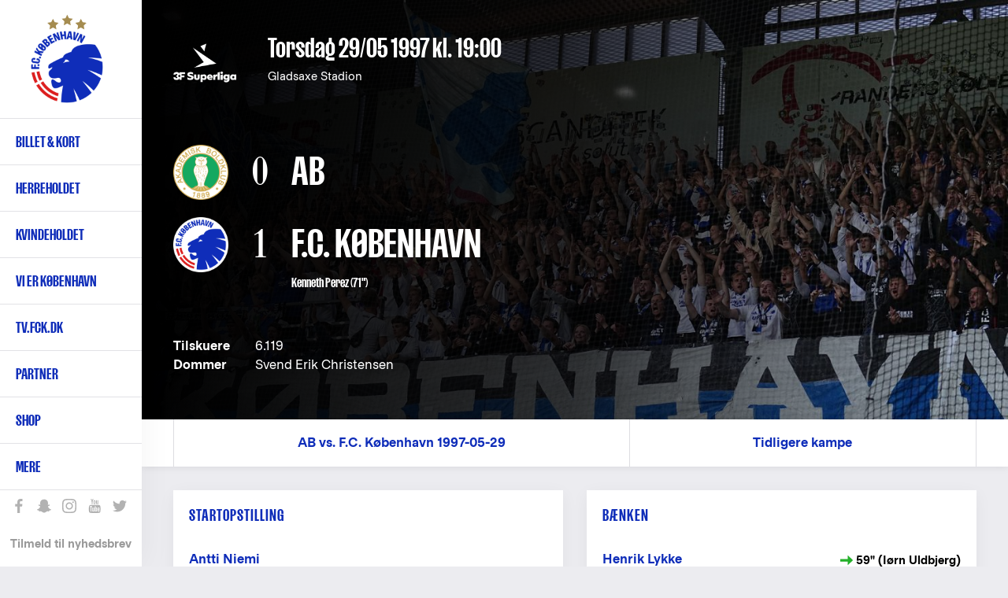

--- FILE ---
content_type: text/html; charset=UTF-8
request_url: https://www.fck.dk/kamp/29-05-97/ab-fc-kobenhavn
body_size: 11767
content:
<!DOCTYPE html>
<html lang="da" dir="ltr" prefix="content: http://purl.org/rss/1.0/modules/content/  dc: http://purl.org/dc/terms/  foaf: http://xmlns.com/foaf/0.1/  og: http://ogp.me/ns#  rdfs: http://www.w3.org/2000/01/rdf-schema#  schema: http://schema.org/  sioc: http://rdfs.org/sioc/ns#  sioct: http://rdfs.org/sioc/types#  skos: http://www.w3.org/2004/02/skos/core#  xsd: http://www.w3.org/2001/XMLSchema# ">
  <head>
    <meta charset="utf-8" />
<meta name="title" content="AB vs. F.C. København 1997-05-29 0-1 | 29/05 1997 19:00 | 3F Superliga | F.C. København" />
<meta name="geo.placename" content="Gladsaxe Stadion" />
<meta property="og:site_name" content="F.C. København" />
<meta property="fb:pages" content="200482237943" />
<meta name="twitter:card" content="summary_large_image" />
<meta name="description" content="AB vs. F.C. København 1997-05-29 Torsdag 29/05 1997 kl. 19:00 0-1 i 3F Superliga" />
<meta name="twitter:description" content="AB vs. F.C. København 1997-05-29 Torsdag 29/05 1997 kl. 19:00" />
<meta name="twitter:title" content="AB vs. F.C. København 1997-05-29 | F.C. København" />
<meta name="twitter:site" content="@fckobenhavn" />
<meta property="og:type" content="Match" />
<meta property="og:url" content="https://www.fck.dk/kamp/29-05-97/ab-fc-kobenhavn" />
<meta name="twitter:site:id" content="26719243" />
<meta name="google-site-verification" content="A2TZ3jc-pC_J7n-KxW096RrMpnmJGF9X0kTzGcUSP_c" />
<meta property="og:title" content="AB vs. F.C. København 1997-05-29 0-1 | 29/05 1997 19:00 | 3F Superliga" />
<meta name="twitter:app:name:iphone" content="VoresKBH" />
<meta name="twitter:app:id:iphone" content="1016450061" />
<meta name="twitter:app:name:googleplay" content="VoresKBH" />
<meta name="twitter:player" content="https://www.fck.dkdk.parken.mitkbh" />
<meta name="Generator" content="Drupal 8 (https://www.drupal.org)" />
<meta name="MobileOptimized" content="width" />
<meta name="HandheldFriendly" content="true" />
<meta name="viewport" content="width=device-width, initial-scale=1.0" />
<script type="application/ld+json">{
    "@context": "https://schema.org",
    "@graph": [
        {
            "@type": "SportsEvent",
            "name": "AB vs. F.C. København 1997-05-29",
            "description": "AB vs. F.C. København 1997-05-29 Torsdag 29/05 1997 kl. 19:00 0-1 i 3F Superliga",
            "startDate": "1997-05-29T19:00:00+0200",
            "location": {
                "@type": "Place",
                "name": "Gladsaxe Stadion"
            }
        }
    ]
}</script>
<link rel="shortcut icon" href="/sites/default/files/FCK_Logo_0.png" type="image/png" />
<link rel="alternate" hreflang="und" href="https://www.fck.dk/kamp/29-05-97/ab-fc-kobenhavn" />
<link rel="canonical" href="/kamp/29-05-97/ab-fc-kobenhavn" />
<link rel="shortlink" href="/node/12860" />
<link rel="revision" href="/kamp/29-05-97/ab-fc-kobenhavn" />
<script src="/sites/default/files/google_tag/primary/google_tag.script.js?t706xr" defer="true"></script>

    <title>AB vs. F.C. København 1997-05-29 0-1 | 29/05 1997 19:00 | 3F Superliga | F.C. København</title>

    <link rel="stylesheet" href="/sites/default/files/css/css_S9_uPlFgWCsBPZ64wijXz3DXfnsXF3Q3pMUHqPg8Vfk.css?t706xr" media="all" />
<link rel="stylesheet" href="/sites/default/files/css/css_u2Ne7kBSlZ7ZeRSnrTSPrw3rHYGT6D-DyclxMlCQniw.css?t706xr" media="all" />

    <!-- <link rel="stylesheet" href="https://secure.widget.cloud.opta.net/v3/css/v3.football.opta-widgets.css"> -->
    
<!--[if lte IE 8]>
<script src="/sites/default/files/js/js_VtafjXmRvoUgAzqzYTA3Wrjkx9wcWhjP0G4ZnnqRamA.js"></script>
<![endif]-->
<script src="/sites/default/files/js/js_jWU5LAsWR3h1YHEPWNHrEA6lXW8fSkkVSK-xP3mSTsE.js"></script>

  </head>
  <body class="path-node page-node-type-match">
    
        <a href="#main-content" class="visually-hidden focusable skip-link">
      Gå til hovedindhold
    </a>
    <noscript aria-hidden="true"><iframe src="https://www.googletagmanager.com/ns.html?id=GTM-T8TL5ZX" height="0" width="0" style="display:none;visibility:hidden"></iframe></noscript>
      <div class="dialog-off-canvas-main-canvas" data-off-canvas-main-canvas>
    
<div  class="layout-container">

  <header class="layout-header" role="banner">
    
  <div class="region region-header">
          <div class="default">
        <div id="block-fck-theme-branding" class="hide-by-default block block-system block-system-branding-block">
  
    
        <a href="/" title="Hjem" rel="home" class="site-logo">
      <img src="/sites/default/files/FCK_Logo.png" alt="Hjem" />
    </a>
        <div class="site-name">
      <a href="/" title="Hjem" rel="home">F.C. København</a>
    </div>
        <div class="site-slogan">Det officielle website</div>
  </div>
<nav role="navigation" aria-labelledby="block-fck-theme-main-menu-menu" id="block-fck-theme-main-menu" class="fck-theme-main-menu block block-menu navigation menu--main">
            
  <h2 class="visually-hidden" id="block-fck-theme-main-menu-menu">Primær navigation</h2>
  

        
        
    <i class="nav__burger"></i>
      <ul class="menu">
                    <li class="menu-item menu-item--expanded">
        <a href="/billetter" class="menupunkt" data-drupal-link-system-path="node/35004">Billet & kort</a>
        <span></span>
                                <ul class="menu">
                    <li class="menu-item">
        <a href="https://billet.fck.dk" title="Køb FCK billetter">Billet.fck.dk</a>
        <span></span>
              </li>
                <li class="menu-item">
        <a href="/billetter" target="" rel="" data-drupal-link-system-path="node/35004">Billetter</a>
        <span></span>
              </li>
                <li class="menu-item">
        <a href="/plus">FCK+</a>
        <span></span>
              </li>
                <li class="menu-item">
        <a href="/VIP" data-drupal-link-system-path="node/50901">Matchday Hospitality</a>
        <span></span>
              </li>
                <li class="menu-item">
        <a href="/abonnement" data-drupal-link-system-path="node/50078">Abonnement &amp; kort</a>
        <span></span>
              </li>
                <li class="menu-item">
        <a href="/premium" data-drupal-link-system-path="node/56168">Premium Sæsonkort</a>
        <span></span>
              </li>
                <li class="menu-item">
        <a href="/abonnement/billet-abonnement" data-drupal-link-system-path="node/48696">Billet-abonnement</a>
        <span></span>
              </li>
                <li class="menu-item">
        <a href="/udebane" data-drupal-link-system-path="node/53497">Billetter til udekampe</a>
        <span></span>
              </li>
                <li class="menu-item">
        <a href="http://kundeservice.fck.dk" target="_new" rel="" title="F.C. København Kundeservice">Kundeservice</a>
        <span></span>
              </li>
                <li class="menu-item">
        <a href="https://www.fck.dk/fck-away" title="Følg FCK på udebane">FCK Away</a>
        <span></span>
              </li>
                <li class="menu-item">
        <a href="/udefans" target="" rel="" data-drupal-link-system-path="node/40956">Udefans</a>
        <span></span>
              </li>
        </ul>
  
              </li>
                <li class="menu-item menu-item--expanded">
        <a href="/holdet" class="menupunkt" data-drupal-link-system-path="team">Herreholdet</a>
        <span></span>
                                <ul class="menu">
                    <li class="menu-item">
        <a href="/kommende-kampe" data-drupal-link-system-path="upcoming-matches">Kommende kampe</a>
        <span></span>
              </li>
                <li class="menu-item">
        <a href="https://www.fck.dk/kampe?season=11600&amp;tournament=All&amp;team=All&amp;player=All">Kampe 2025/26</a>
        <span></span>
              </li>
                <li class="menu-item">
        <a href="/kampe?season=All&amp;tournament=All&amp;team=All" title="Kamparkiv" data-drupal-link-query="{&quot;season&quot;:&quot;All&quot;,&quot;team&quot;:&quot;All&quot;,&quot;tournament&quot;:&quot;All&quot;}" data-drupal-link-system-path="past-matches">Kamparkiv</a>
        <span></span>
              </li>
                <li class="menu-item">
        <a href="/holdet" target="" rel="" data-drupal-link-system-path="team">Førsteholdet</a>
        <span></span>
              </li>
                <li class="menu-item">
        <a href="/kalender" target="" rel="" data-drupal-link-system-path="node/10697">Kalender</a>
        <span></span>
              </li>
                <li class="menu-item">
        <a href="/ligatabel" data-drupal-link-system-path="node/33503">3F Superligatabel</a>
        <span></span>
              </li>
                <li class="menu-item">
        <a href="https://www.fck.dk/fodboldafdelingen" title="Introduktion til F.C. Københavns fodboldafdeling">Fodboldafdelingen</a>
        <span></span>
              </li>
                <li class="menu-item">
        <a href="/fck-talent" target="" rel="" title="FCK Talent">Talentafdelingen</a>
        <span></span>
              </li>
                <li class="menu-item">
        <a href="/nummer-10" target="" rel="" title="Nummer 10" data-drupal-link-system-path="node/34929">Nummer 10</a>
        <span></span>
              </li>
        </ul>
  
              </li>
                <li class="menu-item menu-item--expanded">
        <a href="/kvindeholdet/nyheder">Kvindeholdet</a>
        <span></span>
                                <ul class="menu">
                    <li class="menu-item">
        <a href="/kvindeholdet/nyheder">Seneste nyt</a>
        <span></span>
              </li>
                <li class="menu-item">
        <a href="/kvindeholdet/kampe" data-drupal-link-system-path="node/54001">Kampe 2025/26</a>
        <span></span>
              </li>
                <li class="menu-item">
        <a href="/kvindeholdet/truppen" data-drupal-link-system-path="node/54368">Førsteholdet</a>
        <span></span>
              </li>
                <li class="menu-item">
        <a href="/kvindeholdet-staben" data-drupal-link-system-path="node/54467">Staben</a>
        <span></span>
              </li>
                <li class="menu-item">
        <a href="/kvindeholdet/ligatabel" data-drupal-link-system-path="node/53999">Ligatabel 2025/26</a>
        <span></span>
              </li>
                <li class="menu-item">
        <a href="https://fckfanshop.dk/collections/kvindeholdet">FCK Fanshop</a>
        <span></span>
              </li>
                <li class="menu-item">
        <a href="/partnermuligheder-kvindeholdet" data-drupal-link-system-path="node/54662">Partnermuligheder</a>
        <span></span>
              </li>
        </ul>
  
              </li>
                <li class="menu-item menu-item--expanded">
        <a href="/forKBH" class="menupunkt" data-drupal-link-system-path="node/54038">Vi er København </a>
        <span></span>
                                <ul class="menu">
                    <li class="menu-item">
        <a href="/strategi" data-drupal-link-system-path="node/51238">Strategi</a>
        <span></span>
              </li>
                <li class="menu-item">
        <a href="/forKBH" data-drupal-link-system-path="node/54038">For KBH</a>
        <span></span>
              </li>
                <li class="menu-item">
        <a href="/brand" data-drupal-link-system-path="node/54022">Brand</a>
        <span></span>
              </li>
        </ul>
  
              </li>
                <li class="menu-item">
        <a href="https://tv.fck.dk/">TV.FCK.DK</a>
        <span></span>
              </li>
                <li class="menu-item menu-item--expanded">
        <a href="/sponsor">Partner</a>
        <span></span>
                                <ul class="menu">
                    <li class="menu-item">
        <a href="/partner/hospitality" data-drupal-link-system-path="node/40844">VIP Hospitality</a>
        <span></span>
              </li>
                <li class="menu-item">
        <a href="/partner/eksponering" data-drupal-link-system-path="node/40762">Eksponering</a>
        <span></span>
              </li>
                <li class="menu-item">
        <a href="/partner/kampagne" data-drupal-link-system-path="node/48183">Kampagne</a>
        <span></span>
              </li>
                <li class="menu-item">
        <a href="/partnermuligheder-kvindeholdet" data-drupal-link-system-path="node/54662">Kvindeholdet</a>
        <span></span>
              </li>
                <li class="menu-item">
        <a href="/premium" data-drupal-link-system-path="node/56168">Premium Sæsonkort</a>
        <span></span>
              </li>
                <li class="menu-item">
        <a href="/partner/blaaoghvide" data-drupal-link-system-path="node/48143">De Blå og Hvide Sider</a>
        <span></span>
              </li>
                <li class="menu-item">
        <a href="/partner/netvaerk" data-drupal-link-system-path="node/40843">Netværk</a>
        <span></span>
              </li>
                <li class="menu-item">
        <a href="https://www.parkenstadion.dk/moder-events/moder-events" target="_blank">Møder &amp; events</a>
        <span></span>
              </li>
                <li class="menu-item">
        <a href="/local-business-partner" title="Local Business Partner" data-drupal-link-system-path="node/56128">Local Business Partner</a>
        <span></span>
              </li>
        </ul>
  
              </li>
                <li class="menu-item menu-item--expanded">
        <a href="https://www.fckfanshop.dk" target="_blank" rel="" title="FCK Fanshop">Shop</a>
        <span></span>
                                <ul class="menu">
                    <li class="menu-item">
        <a href="https://fckfanshop.dk/collections/nyheder" title="De nyeste produkter fra FCK Fanshoppen">Nye produkter</a>
        <span></span>
              </li>
                <li class="menu-item">
        <a href="https://fckfanshop.dk/">FCKFANSHOP.DK</a>
        <span></span>
              </li>
        </ul>
  
              </li>
                <li class="menu-item menu-item--expanded">
        <a href="/" target="" rel="" title="Yderligere menupunkter" data-drupal-link-system-path="&lt;front&gt;">Mere</a>
        <span></span>
                                <ul class="menu">
                    <li class="menu-item">
        <a href="/fck-boernefodbold" data-drupal-link-system-path="node/55234">FCK Børnefodbold</a>
        <span></span>
              </li>
                <li class="menu-item">
        <a href="/fc-koebenhavn-klubsamarbejde" data-drupal-link-system-path="node/49497">Klubsamarbejde</a>
        <span></span>
              </li>
                <li class="menu-item">
        <a href="/traenmed" data-drupal-link-system-path="node/51907">Træn med FCK</a>
        <span></span>
              </li>
                <li class="menu-item">
        <a href="https://www.fck.dk/spil-med-fck">Spil med FCK</a>
        <span></span>
              </li>
                <li class="menu-item menu-item--collapsed">
        <a href="/familietribunen" data-drupal-link-system-path="node/33490">Familietribunen </a>
        <span></span>
              </li>
                <li class="menu-item">
        <a href="/fans" target="" rel="" title="F.C. København fansider" data-drupal-link-system-path="node/38142">Fans</a>
        <span></span>
              </li>
                <li class="menu-item">
        <a href="/historie" target="" rel="" data-drupal-link-system-path="node/35017">FCK Historie</a>
        <span></span>
              </li>
                <li class="menu-item">
        <a href="/FCK-TV" target="" rel="">FCK Media</a>
        <span></span>
              </li>
                <li class="menu-item menu-item--collapsed">
        <a href="/om-fc-koebenhavn" target="" rel="" title="Klubinformation" data-drupal-link-system-path="node/34947">Om FCK</a>
        <span></span>
              </li>
                <li class="menu-item menu-item--collapsed">
        <a href="/parken" data-drupal-link-system-path="node/34940">Parken</a>
        <span></span>
              </li>
                <li class="menu-item">
        <a href="/nyhedsarkiv" target="" rel="" title="Nyhedsarkiv" data-drupal-link-system-path="news-results">Nyhedsarkiv</a>
        <span></span>
              </li>
        </ul>
  
              </li>
        </ul>
  


  </nav>
<div class="language-switcher-language-url block block-language block-language-blocklanguage-interface" id="block-languageswitcher" role="navigation">
  
    
      <ul class="links"><li hreflang="en" data-drupal-link-system-path="node/12860" class="en"><a href="/en/kamp/29-05-97/ab-fc-kobenhavn" class="language-link" hreflang="en" data-drupal-link-system-path="node/12860">English</a></li></ul>
  </div>
<div id="block-sociallinks" class="block block-block-content block-block-content85e6a03e-0f84-42f4-b756-a24e0009893e">
  
    
                  <div class="clearfix text-formatted field field--name-body field--type-text-with-summary field--label-hidden field__item"><div class="nav__extra__social"><a class="facebook" data-tooltip="Like os på Facebook" href="https://www.facebook.com/FCKobenhavn" target="_blank">Like os på Facebook</a> <a class="snapchat" data-tooltip="Snap os - fc_kobenhavn" href="/node/39319">Snap os - fc_kobenhavn</a> <a class="instagram" data-tooltip="Følg os på Instagram" href="https://www.instagram.com/fc_kobenhavn/" target="_blank">Følg os på Instagram</a> <a class="youtube" data-tooltip="Abonnér på YouTube" href="https://www.youtube.com/user/fckobenhavntv" target="_blank">Abonnér på YouTube</a> <a class="twitter" data-tooltip="Følg os på Twitter" href="https://twitter.com/fckobenhavn" target="_blank">Følg os på Twitter</a></div>

<div class="nav__extra__newsletter"><a href="/nyhedsbreve">Tilmeld til nyhedsbrev</a></div>
</div>
      
  </div>
<div class="search__block sticky-bar">
  <div class="search-button-wrapper">
    <span class="search-icon">Søg</span>
  </div>
  <div class="search__close-button">
    <i class="search__close"></i>
  </div>
  <div class="views-exposed-form block block-search container-inline" data-drupal-selector="views-exposed-form-search-results-search-results" id="block-exposedformsearch-resultssearch-results">
    
        
          <form action="/soeg" method="get" id="views-exposed-form-search-results-search-results" accept-charset="UTF-8">
  <div class="form--inline clearfix">
  <div class="js-form-item form-item js-form-type-textfield form-type-textfield js-form-item-created-min form-item-created-min">
      
        <input style="display:none;" data-drupal-selector="edit-created-min" type="text" id="edit-created-min" name="created[min]" value="" size="30" maxlength="128" class="form-text" />

        </div>
<div class="js-form-item form-item js-form-type-textfield form-type-textfield js-form-item-created-max form-item-created-max">
      <label for="edit-created-max">Og</label>
        <input style="display:none;" data-drupal-selector="edit-created-max" type="text" id="edit-created-max" name="created[max]" value="" size="30" maxlength="128" class="form-text" />

        </div>
<div class="js-form-item form-item js-form-type-select form-type-select js-form-item-sort-by form-item-sort-by">
      <label for="edit-sort-by">Sort by</label>
        <select data-drupal-selector="edit-sort-by" id="edit-sort-by" name="sort_by" class="form-select"><option value="created" selected="selected">Date</option><option value="search_api_relevance">Relevance</option><option value="title">Title</option></select>
        </div>
<div class="js-form-item form-item js-form-type-select form-type-select js-form-item-sort-order form-item-sort-order">
      <label for="edit-sort-order">Rækkefølge</label>
        <select data-drupal-selector="edit-sort-order" id="edit-sort-order" name="sort_order" class="form-select"><option value="ASC">Asc</option><option value="DESC" selected="selected">Desc</option></select>
        </div>
<div class="search-extra-wrapper"><div class="js-form-item form-item js-form-type-select form-type-select js-form-item-select-month form-item-select-month form-no-label">
        <select class="search-extra-filters form-select" data-drupal-selector="edit-select-month" id="edit-select-month" name="select_month"><option value="all" selected="selected">Alle måneder</option><option value="01-31 23:59:59">Januar</option><option value="02-28 23:59:59">Februar</option><option value="03-31 23:59:59">Marts</option><option value="04-30 23:59:59">April</option><option value="05-31 23:59:59">Maj</option><option value="06-30 23:59:59">Juni</option><option value="07-31 23:59:59">Juli</option><option value="08-31 23:59:59">August</option><option value="09-30 23:59:59">September</option><option value="10-31 23:59:59">Oktober</option><option value="11-30 23:59:59">November</option><option value="12-31 23:59:59">December</option></select>
        </div>
<div class="js-form-item form-item js-form-type-select form-type-select js-form-item-select-year form-item-select-year form-no-label">
        <select class="search-extra-filters form-select" data-drupal-selector="edit-select-year" id="edit-select-year" name="select_year"><option value="all" selected="selected">Alle år</option><option value="2026">2026</option><option value="2025">2025</option><option value="2024">2024</option><option value="2023">2023</option><option value="2022">2022</option><option value="2021">2021</option><option value="2020">2020</option><option value="2019">2019</option><option value="2018">2018</option><option value="2017">2017</option><option value="2016">2016</option><option value="2015">2015</option><option value="2014">2014</option><option value="2013">2013</option><option value="2012">2012</option><option value="2011">2011</option><option value="2010">2010</option><option value="2009">2009</option><option value="2008">2008</option><option value="2007">2007</option><option value="2006">2006</option><option value="2005">2005</option><option value="2004">2004</option><option value="2003">2003</option><option value="2002">2002</option><option value="2001">2001</option><option value="2000">2000</option><option value="1999">1999</option><option value="1998">1998</option><option value="1997">1997</option><option value="1996">1996</option><option value="1995">1995</option><option value="1994">1994</option><option value="1993">1993</option><option value="1992">1992</option></select>
        </div>
</div><div class="js-form-item form-item js-form-type-textfield form-type-textfield js-form-item-s form-item-s form-no-label">
        <input placeholder="Søg på FCK.dk" data-drupal-selector="edit-s" type="text" id="edit-s" name="s" value="" size="18" maxlength="128" class="form-text" />

            <div id="edit-s--description" class="description">
      Tryk på Enter for at søge eller ESC for at lukke
    </div>
  </div>
<div data-drupal-selector="edit-actions" class="form-actions js-form-wrapper form-wrapper" id="edit-actions"><input data-drupal-selector="edit-submit-search-results" type="submit" id="edit-submit-search-results" value="Søg" class="button js-form-submit form-submit" />
</div>

</div>

</form>

      </div>
</div>

      </div>
          </div>

  </header>

      <section class="layout-highlighted">
      
  <div class="region region-highlighted">
          <div class="default">
        

      </div>
          </div>

    </section>
  
  
  <main class="layout-main" role="main">
    <a id="main-content" tabindex="-1"></a>
    <div class="layout-content-wrap">
                    
      <div class="layout-content">
        
  <div class="region region-content">
          <div class="default">
        <div id="block-fck-theme-content" class="block block-system block-system-main-block">
  
    
      
<main role="article" about="/kamp/29-05-97/ab-fc-kobenhavn" class="node match node--type-match node--view-mode-full">
  <section id="matchHero" class="match__hero" style="background-image: url('https://www.fck.dk/sites/default/files/styles/hero_image/public/images/2025-12/2025_matchsite_baggrund_udebane_2025.jpg?itok=P6DCmjtx');">
    <h1 style="display: none;"><span class="field field--name-title field--type-string field--label-above">AB vs. F.C. København 1997-05-29</span>
</h1>
    <div class="container">
      <div class="match__hero__info">
                    <div class="field field--name-field-tournament field--type-entity-reference field--label-hidden field__item"><div about="/taxonomy/term/1532" id="taxonomy-term-1532" class="taxonomy-term vocabulary-tournaments">
  
  <div class="content">
                <div class="field field--name-field-image field--type-image field--label-hidden field__item">  <img src="/sites/default/files/2024-08/superliga-logo-2024.png" width="500" height="500" alt="Superliga-logo" typeof="foaf:Image" />

</div>
      
  </div>
</div>
</div>
      
        <div>
          <h2>
            <strong>            <div class="field field--name-field-date field--type-datetime field--label-hidden field__item"><time datetime="1997-05-29T17:00:00Z" class="datetime"><strong>Torsdag 29/05 1997</strong> kl. 19:00</time>
</div>
      </strong>
                      </h2>
          <p>Gladsaxe Stadion</p>
        </div>
      </div>
      <div role="article" about="/kamp/29-05-97/ab-fc-kobenhavn" class="node match node--type-match node--view-mode-full match__hero__teams">
        <div>
                      <div class="field field--name-field-home-team field--type-entity-reference field--label-hidden field__item"><div about="/taxonomy/term/1148" id="taxonomy-term-1148" class="taxonomy-term vocabulary-teams">
    <div class="match__hero__teams__image">
                    <div class="field field--name-field-logo field--type-image field--label-hidden field__item">  <img src="/sites/default/files/styles/team_logo/public/logos/ab.png?itok=mv6LNdXM" width="200" height="200" alt="" typeof="foaf:Image" class="image-style-team-logo" />


</div>
      
    </div>
    </div>
</div>
      
                      <div class="match__hero__teams__score">0
                          </div>
                    <div class="match__hero__teams__name">
            AB
                          <small></small>
                      </div>
        </div>
        <div>
                      <div class="field field--name-field-away-team field--type-entity-reference field--label-hidden field__item"><div about="/taxonomy/term/1198" id="taxonomy-term-1198" class="taxonomy-term vocabulary-teams">
    <div class="match__hero__teams__image">
                    <div class="field field--name-field-logo field--type-image field--label-hidden field__item">  <img src="/sites/default/files/styles/team_logo/public/logos/FCK_Logo.png?itok=nIam64DE" width="200" height="200" alt="" typeof="foaf:Image" class="image-style-team-logo" />


</div>
      
    </div>
    </div>
</div>
      
                      <div class="match__hero__teams__score">1
                          </div>
                    <div class="match__hero__teams__name">
            F.C. København
                          <small><a href="/spiller/kenneth-perez" hreflang="da">Kenneth Perez</a> (71")</small>
                      </div>
        </div>
      </div>

              <div class="match__hero__extra">
          <ul>
                          <li>
                <strong>Tilskuere</strong>             <div content="6119" class="field field--name-field-spectators field--type-integer field--label-hidden field__item">6.119</div>
      
              </li>
                                      <li>
                <strong>Dommer</strong>             <div class="field field--name-field-referee field--type-entity-reference field--label-hidden field__item">Svend Erik Christensen</div>
      
              </li>
                      </ul>
        </div>
      
      
      
    </div>
  </section>

</main>

  </div>
  <div  id="block-matchstickymenu" class="sticky-bar sticky-bar--scrollto">
    <div class="container">
      
      
      <ul class="sticky-bar__wrapper">
                                                                                                                                                                                                                                                                                          <li class="sticky-bar__link" style="">
              <a href="">AB vs. F.C. København 1997-05-29</a>
            </li>
                                        <li class="sticky-bar__link" style="display:none;">
              <a href="#block-views-block-highlights-highlights-gallery">Højdepunkter</a>
            </li>
                                        <li class="sticky-bar__link" style="display:none;">
              <a href="#matchNews">Nyheder</a>
            </li>
                                        <li class="sticky-bar__link" style="display:none;">
              <a href="#block-releazewidgetblock-3-wrapper">Om kampen</a>
            </li>
                                        <li class="sticky-bar__link" style="display:none;">
              <a href="#block-views-block-related-articles-match-articles">Artikler</a>
            </li>
                                        <li class="sticky-bar__link" style="display:none;">
              <a href="#block-views-block-related-articles-spectator-info">Artikler</a>
            </li>
                                        <li class="sticky-bar__link" style="display:none;">
              <a href="#block-releazewidgetblock-2-wrapper">Statistik</a>
            </li>
                                        <li class="sticky-bar__link" style="display:none;">
              <a href="#block-views-block-club-past-matches-club-past-matches">Tidligere kampe</a>
            </li>
                                                            </ul>
    </div>
  </div>
<div class="views-element-container lineup-bench-element block block-views block-views-blockblocks-startingin-block-lineups" id="block-views-block-blocks-startingin-block-lineups">
  
      <h2>Startopstilling</h2>
    
      <div><div class="view view-blocks-startingin view-id-blocks_startingin view-display-id-block_lineups js-view-dom-id-214bac7b474b88c37023929c594c7b1646f5a64ac280e1249b157c3f31f08aac">
  
    
      
      <div class="view-content">
          <div class="views-row">
        <a href="https://www.fck.dk/spiller/antti-niemi" class="player-bench-lineup-wrap">
          <div class="views-field views-field-player-nid">
            <span class="field-content">Antti Niemi</span>
          </div>
        </a></div>
    <div class="views-row">
        <a href="https://www.fck.dk/spiller/michael-mio-nielsen" class="player-bench-lineup-wrap hr">
          <div class="views-field views-field-player-nid">
            <span class="field-content">Michael "Mio" Nielsen</span>
          </div>
        </a></div>
    <div class="views-row">
        <a href="https://www.fck.dk/spiller/morten-falch" class="player-bench-lineup-wrap">
          <div class="views-field views-field-player-nid">
            <span class="field-content">Morten Falch</span>
          </div>
        </a></div>
    <div class="views-row">
        <a href="https://www.fck.dk/spiller/diego-tur" class="player-bench-lineup-wrap">
          <div class="views-field views-field-player-nid">
            <span class="field-content">Diego Tur </span>
          </div>
        <div class="substitution substitution--out">90" (Aki Hyryläinen)</div></a></div>
    <div class="views-row">
        <a href="https://www.fck.dk/spiller/carsten-v-jensen" class="player-bench-lineup-wrap hr">
          <div class="views-field views-field-player-nid">
            <span class="field-content">Carsten V. Jensen</span>
          </div>
        </a></div>
    <div class="views-row">
        <a href="https://www.fck.dk/spiller/bjarne-goldbaek" class="player-bench-lineup-wrap">
          <div class="views-field views-field-player-nid">
            <span class="field-content">Bjarne Goldbæk</span>
          </div>
        </a></div>
    <div class="views-row">
        <a href="https://www.fck.dk/spiller/carsten-hemmingsen" class="player-bench-lineup-wrap">
          <div class="views-field views-field-player-nid">
            <span class="field-content">Carsten Hemmingsen</span>
          </div>
        <div class="substitution substitution--out">78" (Lars Højer)</div></a></div>
    <div class="views-row">
        <a href="https://www.fck.dk/spiller/henrik-larsen" class="player-bench-lineup-wrap">
          <div class="views-field views-field-player-nid">
            <span class="field-content">Henrik Larsen</span>
          </div>
        </a></div>
    <div class="views-row">
        <a href="https://www.fck.dk/spiller/iorn-uldbjerg" class="player-bench-lineup-wrap">
          <div class="views-field views-field-player-nid">
            <span class="field-content">Iørn Uldbjerg</span>
          </div>
        <div class="penalty-card penalty-card--red">38"</div><div class="substitution substitution--out">59" (Henrik Lykke)</div></a></div>
    <div class="views-row">
        <a href="https://www.fck.dk/spiller/kenneth-perez" class="player-bench-lineup-wrap hr">
          <div class="views-field views-field-player-nid">
            <span class="field-content">Kenneth Perez</span>
          </div>
        </a></div>
    <div class="views-row">
        <a href="https://www.fck.dk/spiller/david-nielsen" class="player-bench-lineup-wrap">
          <div class="views-field views-field-player-nid">
            <span class="field-content">David Nielsen</span>
          </div>
        <div class="penalty-card penalty-card--yellow">11"</div></a></div>

    </div>
  
          </div>
</div>

  </div>
<div class="views-element-container lineup-bench-element block block-views block-views-blockblocks-startingin-block-the-bench" id="block-views-block-blocks-startingin-block-the-bench">
  
      <h2>Bænken</h2>
    
      <div><div class="view view-blocks-startingin view-id-blocks_startingin view-display-id-block_the_bench js-view-dom-id-97245b119c3095d5ec1a90403e4b8b10ef419a1f542fcf9f2f697cad7b2a80f1">
  
    
      
      <div class="view-content">
          <div class="views-row">
        <a href="https://www.fck.dk/spiller/henrik-lykke" class="player-bench-lineup-wrap">
          <div class="views-field views-field-player-nid">
            <span class="field-content">Henrik Lykke</span>
          </div>
        <div class="substitution substitution--in">59" (Iørn Uldbjerg)</div></a></div>
    <div class="views-row">
        <a href="https://www.fck.dk/spiller/lars-hojer" class="player-bench-lineup-wrap">
          <div class="views-field views-field-player-nid">
            <span class="field-content">Lars Højer</span>
          </div>
        <div class="substitution substitution--in">78" (Carsten Hemmingsen)</div></a></div>
    <div class="views-row">
        <a href="https://www.fck.dk/spiller/aki-hyrylainen" class="player-bench-lineup-wrap">
          <div class="views-field views-field-player-nid">
            <span class="field-content">Aki Hyryläinen</span>
          </div>
        <div class="substitution substitution--in">90" (Diego Tur )</div></a></div>

    </div>
  
          </div>
</div>

  </div>
  <div class="views-element-container block block-views block-views-blockclub-past-matches-club-past-matches" id="block-views-block-club-past-matches-club-past-matches">
    
          <h2><small>AB vs. F.C. København 1997-05-29</small> Tidligere kampe</h2>
        

          <div class="match__others__record">
        <p>
          V 15 / U 10 / T 7        </p>
      </div>
    
          <div><div class="view view-club-past-matches view-id-club_past_matches view-display-id-club_past_matches js-view-dom-id-64dc13fd7f1f81b6a3c1a958eac949590c28f1f42d8ca3db661b66f2b0ceddb0">
  
    
      
      <div class="view-content">
          <div class="views-row"><div role="article" about="/kamp/27-01-10/fc-kobenhavn-ab" class="match-list__match__inner">
  <div class="match-list__match__league">Træningskamp</div>
  <div class="match-list__match__info">
                <div class="field field--name-field-date field--type-datetime field--label-hidden field__item"><strong>Ons, 27 jan 10</strong></div>
      
    <div class="match-list__match_result_info">

      <div class="match__home-team">
                  <div class="match__home-team-result">
            4
          </div>
                            <div class="field field--name-field-home-team field--type-entity-reference field--label-hidden field__item"><div about="/taxonomy/term/1198" id="taxonomy-term-1198" class="taxonomy-term vocabulary-teams">
    <div class="match__hero__teams__image">
                    <div class="field field--name-field-logo field--type-image field--label-hidden field__item">  <img src="/sites/default/files/styles/team_logo/public/logos/FCK_Logo.png?itok=nIam64DE" width="200" height="200" alt="" typeof="foaf:Image" class="image-style-team-logo" />


</div>
      
    </div>
          <div class="match__hero__teams__name">             <div class="field field--name-name field--type-string field--label-hidden field__item">F.C. København</div>
       </div>
    </div>
</div>
      
      </div>

              <div class="match__result">4 - 0</div>
      
      <div class="match__away-team">
                  <div class="match__away-team-result">
            0
          </div>
                            <div class="field field--name-field-away-team field--type-entity-reference field--label-hidden field__item"><div about="/taxonomy/term/1148" id="taxonomy-term-1148" class="taxonomy-term vocabulary-teams">
    <div class="match__hero__teams__image">
                    <div class="field field--name-field-logo field--type-image field--label-hidden field__item">  <img src="/sites/default/files/styles/team_logo/public/logos/ab.png?itok=mv6LNdXM" width="200" height="200" alt="" typeof="foaf:Image" class="image-style-team-logo" />


</div>
      
    </div>
          <div class="match__hero__teams__name">             <div class="field field--name-name field--type-string field--label-hidden field__item">AB</div>
       </div>
    </div>
</div>
      
      </div>
    </div>

          <a class="match-list__match__button match-list__match__button--no-ticket" href="/kamp/27-01-10/fc-kobenhavn-ab">Go to match</a>
  </div>
  <a class="match-list__match__button match-list__match__button--hidden" href="/kamp/27-01-10/fc-kobenhavn-ab">Go to match</a>
</div>
</div>
    <div class="views-row"><div role="article" about="/kamp/18-04-04/ab-fc-kobenhavn" class="match-list__match__inner">
  <div class="match-list__match__league">3F Superliga</div>
  <div class="match-list__match__info">
                <div class="field field--name-field-date field--type-datetime field--label-hidden field__item"><strong>Søn, 18 apr 04</strong></div>
      
    <div class="match-list__match_result_info">

      <div class="match__home-team">
                  <div class="match__home-team-result">
            0
          </div>
                            <div class="field field--name-field-home-team field--type-entity-reference field--label-hidden field__item"><div about="/taxonomy/term/1148" id="taxonomy-term-1148" class="taxonomy-term vocabulary-teams">
    <div class="match__hero__teams__image">
                    <div class="field field--name-field-logo field--type-image field--label-hidden field__item">  <img src="/sites/default/files/styles/team_logo/public/logos/ab.png?itok=mv6LNdXM" width="200" height="200" alt="" typeof="foaf:Image" class="image-style-team-logo" />


</div>
      
    </div>
          <div class="match__hero__teams__name">             <div class="field field--name-name field--type-string field--label-hidden field__item">AB</div>
       </div>
    </div>
</div>
      
      </div>

              <div class="match__result">0 - 2</div>
      
      <div class="match__away-team">
                  <div class="match__away-team-result">
            2
          </div>
                            <div class="field field--name-field-away-team field--type-entity-reference field--label-hidden field__item"><div about="/taxonomy/term/1198" id="taxonomy-term-1198" class="taxonomy-term vocabulary-teams">
    <div class="match__hero__teams__image">
                    <div class="field field--name-field-logo field--type-image field--label-hidden field__item">  <img src="/sites/default/files/styles/team_logo/public/logos/FCK_Logo.png?itok=nIam64DE" width="200" height="200" alt="" typeof="foaf:Image" class="image-style-team-logo" />


</div>
      
    </div>
          <div class="match__hero__teams__name">             <div class="field field--name-name field--type-string field--label-hidden field__item">F.C. København</div>
       </div>
    </div>
</div>
      
      </div>
    </div>

          <a class="match-list__match__button match-list__match__button--no-ticket" href="/kamp/18-04-04/ab-fc-kobenhavn">Go to match</a>
  </div>
  <a class="match-list__match__button match-list__match__button--hidden" href="/kamp/18-04-04/ab-fc-kobenhavn">Go to match</a>
</div>
</div>
    <div class="views-row"><div role="article" about="/kamp/07-12-03/fc-kobenhavn-ab" class="match-list__match__inner">
  <div class="match-list__match__league">3F Superliga</div>
  <div class="match-list__match__info">
                <div class="field field--name-field-date field--type-datetime field--label-hidden field__item"><strong>Søn, 07 dec 03</strong></div>
      
    <div class="match-list__match_result_info">

      <div class="match__home-team">
                  <div class="match__home-team-result">
            3
          </div>
                            <div class="field field--name-field-home-team field--type-entity-reference field--label-hidden field__item"><div about="/taxonomy/term/1198" id="taxonomy-term-1198" class="taxonomy-term vocabulary-teams">
    <div class="match__hero__teams__image">
                    <div class="field field--name-field-logo field--type-image field--label-hidden field__item">  <img src="/sites/default/files/styles/team_logo/public/logos/FCK_Logo.png?itok=nIam64DE" width="200" height="200" alt="" typeof="foaf:Image" class="image-style-team-logo" />


</div>
      
    </div>
          <div class="match__hero__teams__name">             <div class="field field--name-name field--type-string field--label-hidden field__item">F.C. København</div>
       </div>
    </div>
</div>
      
      </div>

              <div class="match__result">3 - 1</div>
      
      <div class="match__away-team">
                  <div class="match__away-team-result">
            1
          </div>
                            <div class="field field--name-field-away-team field--type-entity-reference field--label-hidden field__item"><div about="/taxonomy/term/1148" id="taxonomy-term-1148" class="taxonomy-term vocabulary-teams">
    <div class="match__hero__teams__image">
                    <div class="field field--name-field-logo field--type-image field--label-hidden field__item">  <img src="/sites/default/files/styles/team_logo/public/logos/ab.png?itok=mv6LNdXM" width="200" height="200" alt="" typeof="foaf:Image" class="image-style-team-logo" />


</div>
      
    </div>
          <div class="match__hero__teams__name">             <div class="field field--name-name field--type-string field--label-hidden field__item">AB</div>
       </div>
    </div>
</div>
      
      </div>
    </div>

          <a class="match-list__match__button match-list__match__button--no-ticket" href="/kamp/07-12-03/fc-kobenhavn-ab">Go to match</a>
  </div>
  <a class="match-list__match__button match-list__match__button--hidden" href="/kamp/07-12-03/fc-kobenhavn-ab">Go to match</a>
</div>
</div>
    <div class="views-row"><div role="article" about="/kamp/04-10-03/ab-fc-kobenhavn" class="match-list__match__inner">
  <div class="match-list__match__league">3F Superliga</div>
  <div class="match-list__match__info">
                <div class="field field--name-field-date field--type-datetime field--label-hidden field__item"><strong>Lør, 04 okt 03</strong></div>
      
    <div class="match-list__match_result_info">

      <div class="match__home-team">
                  <div class="match__home-team-result">
            0
          </div>
                            <div class="field field--name-field-home-team field--type-entity-reference field--label-hidden field__item"><div about="/taxonomy/term/1148" id="taxonomy-term-1148" class="taxonomy-term vocabulary-teams">
    <div class="match__hero__teams__image">
                    <div class="field field--name-field-logo field--type-image field--label-hidden field__item">  <img src="/sites/default/files/styles/team_logo/public/logos/ab.png?itok=mv6LNdXM" width="200" height="200" alt="" typeof="foaf:Image" class="image-style-team-logo" />


</div>
      
    </div>
          <div class="match__hero__teams__name">             <div class="field field--name-name field--type-string field--label-hidden field__item">AB</div>
       </div>
    </div>
</div>
      
      </div>

              <div class="match__result">0 - 1</div>
      
      <div class="match__away-team">
                  <div class="match__away-team-result">
            1
          </div>
                            <div class="field field--name-field-away-team field--type-entity-reference field--label-hidden field__item"><div about="/taxonomy/term/1198" id="taxonomy-term-1198" class="taxonomy-term vocabulary-teams">
    <div class="match__hero__teams__image">
                    <div class="field field--name-field-logo field--type-image field--label-hidden field__item">  <img src="/sites/default/files/styles/team_logo/public/logos/FCK_Logo.png?itok=nIam64DE" width="200" height="200" alt="" typeof="foaf:Image" class="image-style-team-logo" />


</div>
      
    </div>
          <div class="match__hero__teams__name">             <div class="field field--name-name field--type-string field--label-hidden field__item">F.C. København</div>
       </div>
    </div>
</div>
      
      </div>
    </div>

          <a class="match-list__match__button match-list__match__button--no-ticket" href="/kamp/04-10-03/ab-fc-kobenhavn">Go to match</a>
  </div>
  <a class="match-list__match__button match-list__match__button--hidden" href="/kamp/04-10-03/ab-fc-kobenhavn">Go to match</a>
</div>
</div>
    <div class="views-row"><div role="article" about="/kamp/21-07-03/ab-fc-kobenhavn" class="match-list__match__inner">
  <div class="match-list__match__league">Træningskamp</div>
  <div class="match-list__match__info">
                <div class="field field--name-field-date field--type-datetime field--label-hidden field__item"><strong>Man, 21 jul 03</strong></div>
      
    <div class="match-list__match_result_info">

      <div class="match__home-team">
                  <div class="match__home-team-result">
            0
          </div>
                            <div class="field field--name-field-home-team field--type-entity-reference field--label-hidden field__item"><div about="/taxonomy/term/1148" id="taxonomy-term-1148" class="taxonomy-term vocabulary-teams">
    <div class="match__hero__teams__image">
                    <div class="field field--name-field-logo field--type-image field--label-hidden field__item">  <img src="/sites/default/files/styles/team_logo/public/logos/ab.png?itok=mv6LNdXM" width="200" height="200" alt="" typeof="foaf:Image" class="image-style-team-logo" />


</div>
      
    </div>
          <div class="match__hero__teams__name">             <div class="field field--name-name field--type-string field--label-hidden field__item">AB</div>
       </div>
    </div>
</div>
      
      </div>

              <div class="match__result">0 - 0</div>
      
      <div class="match__away-team">
                  <div class="match__away-team-result">
            0
          </div>
                            <div class="field field--name-field-away-team field--type-entity-reference field--label-hidden field__item"><div about="/taxonomy/term/1198" id="taxonomy-term-1198" class="taxonomy-term vocabulary-teams">
    <div class="match__hero__teams__image">
                    <div class="field field--name-field-logo field--type-image field--label-hidden field__item">  <img src="/sites/default/files/styles/team_logo/public/logos/FCK_Logo.png?itok=nIam64DE" width="200" height="200" alt="" typeof="foaf:Image" class="image-style-team-logo" />


</div>
      
    </div>
          <div class="match__hero__teams__name">             <div class="field field--name-name field--type-string field--label-hidden field__item">F.C. København</div>
       </div>
    </div>
</div>
      
      </div>
    </div>

          <a class="match-list__match__button match-list__match__button--no-ticket" href="/kamp/21-07-03/ab-fc-kobenhavn">Go to match</a>
  </div>
  <a class="match-list__match__button match-list__match__button--hidden" href="/kamp/21-07-03/ab-fc-kobenhavn">Go to match</a>
</div>
</div>

    </div>
  
          <div class="more-link"><a href="/kampe?season=All&amp;team=1148">Se alle AB vs FCK kampe</a></div>

      </div>
</div>

      </div>

      </div>
          </div>

      </div>
              <aside class="layout-content-right" role="complementary">
          
  <div class="region region-content-right">
          <div class="default">
        <div class="views-element-container block block-views block-views-blockarticle-blocks-article-sponsor-sidebar-block" id="block-views-block-article-blocks-article-sponsor-sidebar-block">
  
    
      <div><div class="view view-article-blocks view-id-article_blocks view-display-id-article_sponsor_sidebar_block js-view-dom-id-75e7ec9ef8267e2f59ba7aee7df5052777242f2ae955fb4bb5edf5e38400616c">
  
    
      
  
          </div>
</div>

  </div>

      </div>
          </div>

           <div id="FCKDK_SIDEBAR_BOTTOM"></div>
        </aside>
      
    </div>

  </main>

  
      <footer class="layout-footer" role="contentinfo">
      
  <div class="region region-footer">
          <div class="default">
        <div class="views-element-container block block-views block-views-blocksponsors-primary-main-sponsors" id="block-views-block-sponsors-primary-main-sponsors">
  
    
      <div><div class="view view-sponsors view-id-sponsors view-display-id-primary_main_sponsors js-view-dom-id-668da0c3269f1472251ba9bc2dae2c2b881401c52a1bce9bb2a098eae80c5e8a">
  
    
      
      <div class="view-content">
      <div class="item-list">
  
  <ul class="flex-me">

          <li><div class="views-field views-field-field-image-black"><div class="field-content"><a href="https://carlsbergdanmark.dk">  <img src="/sites/default/files/2025-03/Carlsberg.png" width="420" height="168" alt="" typeof="foaf:Image" />

</a></div></div></li>
          <li><div class="views-field views-field-field-image-black"><div class="field-content"><a href="https://www.adidas.dk/fodbold">  <img src="/sites/default/files/2025-03/adidas.png" width="420" height="168" alt="" typeof="foaf:Image" />

</a></div></div></li>
          <li><div class="views-field views-field-field-image-black"><div class="field-content"><a href="https://www.unibet.dk/">  <img src="/sites/default/files/2025-03/Unibet.png" width="420" height="168" alt="" typeof="foaf:Image" />

</a></div></div></li>
          <li><div class="views-field views-field-field-image-black"><div class="field-content"><a href="https://www.3.dk/">  <img src="/sites/default/files/2025-03/3.png" width="420" height="168" alt="" typeof="foaf:Image" />

</a></div></div></li>
          <li><div class="views-field views-field-field-image-black"><div class="field-content"><a href="https://andelenergi.dk/">  <img src="/sites/default/files/2025-03/andel.png" width="420" height="168" alt="" typeof="foaf:Image" />

</a></div></div></li>
    
  </ul>

</div>

    </div>
  
          </div>
</div>

  </div>
<div id="block-becomeasponsor" class="block block-block-content block-block-contentd8c005c8-9368-45c5-b04b-2dfbe69c1ebd">
  
    
                  <div class="clearfix text-formatted field field--name-body field--type-text-with-summary field--label-hidden field__item"><div>
<h3>Bliv en del af nordens største sportsbrand</h3>
<a class="button-white" href="/sponsor">Partner.FCK.DK</a></div>
</div>
      
  </div>
<div class="views-element-container block block-views block-views-blocksponsors-normal-sponsors" id="block-views-block-sponsors-normal-sponsors">
  
    
      <div><div class="view view-sponsors view-id-sponsors view-display-id-normal_sponsors js-view-dom-id-de13a44285f955f3b1f5293067b86e965dec032fb5bf4b20c0f8c280544b182e">
  
    
      
      <div class="view-content">
      <div class="item-list">
  
  <ul class="flex-me">

          <li><div class="views-field views-field-field-image-black"><div class="field-content"><a href="https://www.audi.dk">  <img src="/sites/default/files/2019-07/audi_600x240px.png" width="600" height="240" alt="" typeof="foaf:Image" />

</a></div></div></li>
          <li><div class="views-field views-field-field-image-black"><div class="field-content"><a href="https://www.lesdeux.dk/">  <img src="/sites/default/files/2022-01/Footer_LesDeux_600x240.png" width="600" height="240" alt="" typeof="foaf:Image" />

</a></div></div></li>
          <li><div class="views-field views-field-field-image-black"><div class="field-content"><a href="https://www.unisport.dk/">  <img src="/sites/default/files/2024-07/Unisport_600x240.png" width="600" height="240" alt="Unisport" typeof="foaf:Image" />

</a></div></div></li>
          <li><div class="views-field views-field-field-image-black"><div class="field-content"><a href="https://www.globalconnect.dk/">  <img src="/sites/default/files/2022-01/Footer_GlobalConnect_600x240_0.png" width="600" height="240" alt="" typeof="foaf:Image" />

</a></div></div></li>
          <li><div class="views-field views-field-field-image-black"><div class="field-content"><a href="https://alive.dk/">  <img src="/sites/default/files/2024-07/Alive_600x240.png" width="600" height="240" alt="" typeof="foaf:Image" />

</a></div></div></li>
          <li><div class="views-field views-field-field-image-black"><div class="field-content"><a href="https://www.lavazza.dk">  <img src="/sites/default/files/2020-09/lavazza.png" width="600" height="240" alt="" typeof="foaf:Image" />

</a></div></div></li>
          <li><div class="views-field views-field-field-image-black"><div class="field-content"><a href="https://www.imerco.dk/">  <img src="/sites/default/files/2019-07/imerco_600x240px.png" width="600" height="240" alt="" typeof="foaf:Image" />

</a></div></div></li>
          <li><div class="views-field views-field-field-image-black"><div class="field-content"><a href="https://www.aaren.dk">  <img src="/sites/default/files/2019-07/AndersAndersensRengoering_600x240px.png" width="600" height="240" alt="" typeof="foaf:Image" />

</a></div></div></li>
          <li><div class="views-field views-field-field-image-black"><div class="field-content"><a href="https://www.danalim.dk/">  <img src="/sites/default/files/2021-06/DanaLim_600x240.png" width="600" height="240" alt="" typeof="foaf:Image" />

</a></div></div></li>
    
  </ul>

</div>

    </div>
  
          </div>
</div>

  </div>
<nav role="navigation" aria-labelledby="block-fck-theme-footer-menu" id="block-fck-theme-footer" class="block block-menu navigation menu--footer">
            
  <h2 class="visually-hidden" id="block-fck-theme-footer-menu">Footer-menu</h2>
  

        
              <ul class="menu">
                    <li class="menu-item menu-item--expanded">
        <a href="/holdet" target="" rel="" data-drupal-link-system-path="team">Holdet</a>
                                <ul class="menu">
                    <li class="menu-item">
        <a href="/holdet" target="" rel="" data-drupal-link-system-path="team">Spillere</a>
              </li>
                <li class="menu-item">
        <a href="/fodboldafdelingen" data-drupal-link-system-path="node/46887">Fodboldafdelingen</a>
              </li>
                <li class="menu-item">
        <a href="/talentafdelingen" data-drupal-link-system-path="node/34931">Talentafdelingen</a>
              </li>
        </ul>
  
              </li>
                <li class="menu-item menu-item--expanded">
        <a href="/kommende-kampe" target="" rel="" data-drupal-link-system-path="upcoming-matches">Kampe</a>
                                <ul class="menu">
                    <li class="menu-item">
        <a href="/kommende-kampe" data-drupal-link-system-path="upcoming-matches">Kommende kampe</a>
              </li>
                <li class="menu-item">
        <a href="/kampe?season=All&amp;tournament=All&amp;team=All" data-drupal-link-query="{&quot;season&quot;:&quot;All&quot;,&quot;team&quot;:&quot;All&quot;,&quot;tournament&quot;:&quot;All&quot;}" data-drupal-link-system-path="past-matches">Kamparkiv</a>
              </li>
                <li class="menu-item">
        <a href="/ligatabel" data-drupal-link-system-path="node/33503">3F Superligatabel</a>
              </li>
        </ul>
  
              </li>
                <li class="menu-item menu-item--expanded">
        <a href="https://billet.fck.dk/Home/ChangeLocalization?culture=en-US&amp;redirectUrl=%252f">Billetter</a>
                                <ul class="menu">
                    <li class="menu-item">
        <a href="https://billet.fck.dk/">Køb billetter her</a>
              </li>
                <li class="menu-item">
        <a href="/en/content/how-buy-tickets">Billetinfo</a>
              </li>
                <li class="menu-item">
        <a href="/abonnement" data-drupal-link-system-path="node/50078">Abonnement</a>
              </li>
                <li class="menu-item">
        <a href="/saesonkort">Sæsonkort</a>
              </li>
        </ul>
  
              </li>
                <li class="menu-item menu-item--expanded">
        <a href="/om-fck" target="" rel="">Om FCK</a>
                                <ul class="menu">
                    <li class="menu-item">
        <a href="/partner" data-drupal-link-system-path="node/40749">Partnerskaber</a>
              </li>
                <li class="menu-item">
        <a href="/job" data-drupal-link-system-path="node/40507">Job &amp; karriere</a>
              </li>
                <li class="menu-item">
        <a href="/presse" data-drupal-link-system-path="node/33552">Presse</a>
              </li>
                <li class="menu-item">
        <a href="/indhold/kontakt" data-drupal-link-system-path="node/34945">Kontakt</a>
              </li>
        </ul>
  
              </li>
                <li class="menu-item menu-item--expanded">
        <a href="/" target="" rel="" data-drupal-link-system-path="&lt;front&gt;">Links</a>
                                <ul class="menu">
                    <li class="menu-item">
        <a href="https://www.parken.dk/" target="_blank">Parken.dk</a>
              </li>
                <li class="menu-item">
        <a href="https://parkenstadion.dk/" target="_blank">Parkenstadion.dk</a>
              </li>
                <li class="menu-item">
        <a href="http://www.b1903.dk/" target="" rel="">B1903</a>
              </li>
                <li class="menu-item">
        <a href="http://www.kb-boldklub.dk/" target="" rel="">KB</a>
              </li>
        </ul>
  
              </li>
        </ul>
  


  </nav>
<div id="block-footerinfo" class="block block-block-content block-block-content2cbf84fc-28ac-4e75-869a-b2237ee7ac2a">
  
    
                  <div class="clearfix text-formatted field field--name-body field--type-text-with-summary field--label-hidden field__item"><div class="footer__info">
<ul>
	<li>© F.C. København</li>
	<li><a href="/cookies">Cookies</a></li>
	<li><a href="/node/41362">Privatlivspolitik</a></li>
</ul>
</div>

<div class="footer__info"><img alt="http://www.b1903.dk/" data-entity-type="file" data-entity-uuid="2d2cccaf-ccf3-4a41-980c-7f0073435040" data-img-link="http://www.b1903.dk/" height="58" src="/sites/default/files/inline-images/b1903_100x100_3.png" width="73" /><img alt="KB logo" data-entity-type="file" data-entity-uuid="7d0b2b66-e6fd-4d97-8aad-3b0c9390605d" data-img-link="http://www.kb-boldklub.dk/" height="54" src="/sites/default/files/inline-images/KB_200x200_0.png" width="67" /></div>

<div class="footer__info"><img alt="ECA" data-entity-type="file" data-entity-uuid="72c469bc-7bc0-4141-adee-aacb226cac8f" data-img-link="http://www.ecaeurope.com/" height="55" src="/sites/default/files/inline-images/eca2019.png" width="175" /></div>
</div>
      
  </div>

      </div>
          </div>

    </footer>
  
</div>
  </div>

    
    <script type="application/json" data-drupal-selector="drupal-settings-json">{"path":{"baseUrl":"\/","scriptPath":null,"pathPrefix":"","currentPath":"node\/12860","currentPathIsAdmin":false,"isFront":false,"currentLanguage":"da"},"pluralDelimiter":"\u0003","ajaxPageState":{"libraries":"chosen\/drupal.chosen,chosen_lib\/chosen.css,ckeditor_image_link\/ckeditor-image-link,classy\/base,classy\/messages,classy\/node,core\/html5shiv,core\/normalize,fck_theme\/global-assets,matches\/Matches,old_redirects\/old_redirects,search_extra\/search-extra,show_blocks\/show_blocks,statistics\/drupal.statistics,system\/base,views\/views.module","theme":"fck_theme","theme_token":null},"ajaxTrustedUrl":{"\/soeg":true},"statistics":{"data":{"nid":"12860"},"url":"\/core\/modules\/statistics\/statistics.php"},"showBlocks":{"field_paragraph_content_top":{"calendarblock":"calendarblock","matchinfo":"matchinfo","primaernavigation":"primaernavigation","views_block___frontpage_top_teasers_block_1":"views_block___frontpage_top_teasers_block_1","views_block___frontpage_top_teasers_frontpage_top_teasers":"views_block___frontpage_top_teasers_frontpage_top_teasers"},"field_paragraph_content_right_to":{"aplications":"aplications","instagramblock":"instagramblock","nyhedsbreve":"nyhedsbreve","rightarticleteaserelement":"rightarticleteaserelement","sociallinks":"sociallinks","sociallinks_2":"sociallinks_2","sponsorsglobalblock":"sponsorsglobalblock","views_block__latest_news_block_1":"views_block__latest_news_block_1","views_block__latest_news_latest_news_block":"views_block__latest_news_latest_news_block","views_block__latest_news_latest_news_block_2":"views_block__latest_news_latest_news_block_2","views_block__latest_news_most_read_articles_block":"views_block__latest_news_most_read_articles_block","views_block__latest_news_most_read_articles_block_2":"views_block__latest_news_most_read_articles_block_2","views_block__matches_block_latest_matches":"views_block__matches_block_latest_matches","views_block__matches_block_upcoming_matches":"views_block__matches_block_upcoming_matches","views_block__webshop_block_webshop":"views_block__webshop_block_webshop"},"field_paragraph_content":{"seven_content":"seven_content"},"field_paragraph_content_right":{"aplications":"aplications","gentegningsmenu":"gentegningsmenu","guideforvistingclubs":"guideforvistingclubs","guideforvistingclubs_2":"guideforvistingclubs_2","instagramblock":"instagramblock","jubilaeum":"jubilaeum","nyhedsbreve":"nyhedsbreve","rightarticleteaserelement":"rightarticleteaserelement","sociallinks":"sociallinks","sociallinks_2":"sociallinks_2","sponsordiego":"sponsordiego","sponsorsglobalblock":"sponsorsglobalblock","sponsorsite":"sponsorsite","twitterblock":"twitterblock","views_block__article_blocks_article_match_sidebar_block":"views_block__article_blocks_article_match_sidebar_block","views_block__article_blocks_article_player_sidebar_block":"views_block__article_blocks_article_player_sidebar_block","views_block__article_blocks_article_sponsor_sidebar_block":"views_block__article_blocks_article_sponsor_sidebar_block","views_block__latest_news_block_1":"views_block__latest_news_block_1","views_block__latest_news_latest_news_block":"views_block__latest_news_latest_news_block","views_block__latest_news_latest_news_block_2":"views_block__latest_news_latest_news_block_2","views_block__latest_news_most_read_articles_block":"views_block__latest_news_most_read_articles_block","views_block__latest_news_most_read_articles_block_2":"views_block__latest_news_most_read_articles_block_2","views_block__matches_block_latest_matches":"views_block__matches_block_latest_matches","views_block__matches_block_upcoming_matches":"views_block__matches_block_upcoming_matches","views_block__webshop_block_webshop":"views_block__webshop_block_webshop"},"field_paragraph_content_bottom":{"buyjerseyplayerpage":"buyjerseyplayerpage","calendarblock":"calendarblock","relatednewsblock":"relatednewsblock","views_block__list_all_players_block_1":"views_block__list_all_players_block_1","views_block__list_all_players_legends_carousel":"views_block__list_all_players_legends_carousel","views_block__list_all_players_players_carousel":"views_block__list_all_players_players_carousel","views_block__matches_block_1":"views_block__matches_block_1","views_block__related_articles_related_articles_and_pages":"views_block__related_articles_related_articles_and_pages"}},"chosen":{"selector":"select:visible","minimum_single":0,"minimum_multiple":0,"minimum_width":380,"use_relative_width":false,"options":{"disable_search":false,"disable_search_threshold":0,"allow_single_deselect":false,"search_contains":true,"placeholder_text_multiple":"Choose some options","placeholder_text_single":"Choose an option","no_results_text":"No results match","inherit_select_classes":true}},"user":{"uid":0,"permissionsHash":"722e61c0e9f01a8798fefa95f045b6a96dccb635d1620e4978dd975dcdb8e320"}}</script>
<script src="/sites/default/files/js/js_QFfZh9hyqe-FtCxeXoQtHHjM1PjgqjM8e6FrRU_yUS8.js"></script>

    <script
        src=""
        data-category-consent="cookie_cat_marketing"
        data-consent-src="https://securepubads.g.doubleclick.net/tag/js/gpt.js"></script>
    <script type="text/javascript">



      window.addEventListener('CookieInformationConsentGiven', function (event) {
        if (CookieInformation.getConsentGivenFor('cookie_cat_marketing')) {
          //console.log('Marketing: Ja');
          window.googletag = window.googletag || {cmd: []};
          googletag.cmd.push(function() {
            var sidebarTop = googletag.defineSlot('/22244490887/FCKDK_SIDEBAR_TOP', [[300, 100], [200, 200], [300, 50]], 'div-gpt-ad-1621593899620-0').addService(googletag.pubads());
            var mappingSidebarTop = googletag.sizeMapping()
    	        .addSize([320, 0], [[300, 100], [300, 50]])
           	.addSize([768, 0], [[200, 200]])
        	.build();
	    sidebarTop.defineSizeMapping(mappingSidebarTop);

            var newsarchiveTop = googletag.defineSlot('/22244490887/FCKDK_NEWSARCHIVE_TOP', [[970, 90], [970, 250], [930, 180], [980, 120], [300, 50], [300, 100], [728, 90], [468, 60]], 'FCKDK_NEWSARCHIVE_TOP').addService(googletag.pubads());
            googletag.pubads().enableSingleRequest();
            googletag.pubads().collapseEmptyDivs();
            googletag.enableServices();
            var mappingNewsarchiveTop = googletag.sizeMapping()
                .addSize([320, 0], [[300, 100], [300, 50]])
                .addSize([1024, 0], [[468, 60]])
                .addSize([1620, 0], [[728, 90], [930, 180], [970, 90], [970, 250], [980, 120]])
                .build();
            newsarchiveTop.defineSizeMapping(mappingNewsarchiveTop);

            var sidebarBottom = googletag.defineSlot('/22244490887/FCKDK_SIDEBAR_BOTTOM', [[300, 100], [200, 200], [300, 50]], 'FCKDK_SIDEBAR_BOTTOM').addService(googletag.pubads());
            googletag.pubads().enableSingleRequest();
            googletag.pubads().collapseEmptyDivs();
            googletag.enableServices();

            var mappingSidebarBottom = googletag.sizeMapping()
                .addSize([320, 0], [[300, 100], [300, 50]])
                .addSize([768, 0], [[200, 200]])
                .build();
            sidebarBottom.defineSizeMapping(mappingSidebarBottom);

            var kommendekampeTop = googletag.defineSlot('/22244490887/FCKDK_KOMMENDEKAMPE_TOP', [[980, 120], [468, 60], [970, 90], [970, 250], [728, 90], [300, 100], [300, 50], [930, 180]], 'FCKDK_KOMMENDEKAMPE_TOP').addService(googletag.pubads());
            googletag.pubads().enableSingleRequest();
            googletag.pubads().collapseEmptyDivs();
            googletag.enableServices();
            var mappingKommendekampeTop = googletag.sizeMapping()
                .addSize([320, 0], [[300, 100], [300, 50]])
                .addSize([1024, 0], [[468, 60]])
                .addSize([1620, 0], [[728, 90], [930, 180], [970, 90], [970, 250], [980, 120]])
                .build();
            kommendekampeTop.defineSizeMapping(mappingKommendekampeTop);

            var kommendekampeBottom = googletag.defineSlot('/22244490887/FCKDK_KOMMENDEKAMPE_BOTTOM', [[300, 100], [728, 90], [980, 120], [468, 60], [970, 90], [970, 250], [930, 180], [300, 50]], 'FCKDK_KOMMENDEKAMPE_BOTTOM').addService(googletag.pubads());
            googletag.pubads().enableSingleRequest();
            googletag.pubads().collapseEmptyDivs();
            googletag.enableServices();
            var mappingKommendekampeBottom = googletag.sizeMapping()
                .addSize([320, 0], [[300, 100], [300, 50]])
                .addSize([1024, 0], [[468, 60]])
                .addSize([1620, 0], [[728, 90], [930, 180], [970, 90], [970, 250], [980, 120]])
                .build();
            kommendekampeBottom.defineSizeMapping(mappingKommendekampeBottom);

            var newsarchiveBottom = googletag.defineSlot('/22244490887/FCKDK_NEWSARCHIVE_BOTTOM', [[728, 90], [980, 120], [468, 60], [970, 90], [970, 250], [300, 100], [930, 180], [300, 50]], 'FCKDK_NEWSARCHIVE_BOTTOM').addService(googletag.pubads());
            googletag.pubads().enableSingleRequest();
            googletag.pubads().collapseEmptyDivs();
            googletag.enableServices();
            var mappingNewsarchiveBottom = googletag.sizeMapping()
                .addSize([320, 0], [[300, 100], [300, 50]])
                .addSize([1024, 0], [[468, 60]])
                .addSize([1620, 0], [[728, 90], [930, 180], [970, 90], [970, 250], [980, 120]])
                .build();
            newsarchiveBottom.defineSizeMapping(mappingNewsarchiveBottom);

            var artikelBanner = googletag.defineSlot('/22244490887/FCKDK_ARTIKEL_BANNER', [[728, 90], [300, 50], [970, 250], [468, 60], [930, 180], [970, 90], [980, 120], [300, 100]], 'FCKDK_ARTIKEL_BANNER').addService(googletag.pubads());
            googletag.pubads().enableSingleRequest();
            googletag.pubads().collapseEmptyDivs();
            googletag.enableServices();
            var mappingArtikelBanner = googletag.sizeMapping()
                .addSize([320, 0], [[300, 100], [300, 50]])
                .addSize([1024, 0], [[468, 60]])
                .addSize([1620, 0], [[728, 90], [930, 180], [970, 90], [970, 250], [980, 120]])
                .build();
            artikelBanner.defineSizeMapping(mappingArtikelBanner);

            googletag.cmd.push(function() { googletag.display('FCKDK_SIDEBAR_TOP'); });
            googletag.cmd.push(function() { googletag.display('FCKDK_SIDEBAR_BOTTOM'); });
            googletag.cmd.push(function() { googletag.display('FCKDK_KOMMENDEKAMPE_TOP'); });
            googletag.cmd.push(function() { googletag.display('FCKDK_KOMMENDEKAMPE_BOTTOM'); });
            googletag.cmd.push(function() { googletag.display('FCKDK_NEWSARCHIVE_TOP'); });
            googletag.cmd.push(function() { googletag.display('FCKDK_NEWSARCHIVE_BOTTOM'); });
            googletag.cmd.push(function() { googletag.display('FCKDK_ARTIKEL_BANNER'); });

          });
        }
      });
    </script> <!-- /22244490887/FCKDK_SIDEBAR_TOP -->
  </body>
</html>


--- FILE ---
content_type: image/svg+xml
request_url: https://www.fck.dk/themes/custom/fck_theme/assets/img/card-red.svg
body_size: 418
content:
<?xml version="1.0" encoding="UTF-8"?>
<svg width="30px" height="30px" viewBox="0 0 30 30" version="1.1" xmlns="http://www.w3.org/2000/svg" xmlns:xlink="http://www.w3.org/1999/xlink">
    <!-- Generator: Sketch 42 (36781) - http://www.bohemiancoding.com/sketch -->
    <title>Artboard 30</title>
    <desc>Created with Sketch.</desc>
    <defs></defs>
    <g id="Page-1" stroke="none" stroke-width="1" fill="none" fill-rule="evenodd">
        <g id="Artboard-30" fill="#CB2A2A">
            <rect id="Rectangle-21" transform="translate(15.192328, 15.031386) rotate(-10.000000) translate(-15.192328, -15.031386) " x="5.19232793" y="1.53138644" width="20" height="27" rx="3"></rect>
        </g>
    </g>
</svg>

--- FILE ---
content_type: application/javascript; charset=utf-8
request_url: https://crm.lime-forms.se/js/ce/latest
body_size: 911
content:
window.limeFormsConfig=JSON.parse('{"appUrl":"https:\/\/crm.lime-forms.se"}');
(function () {
    function loadScript(src) {
        const script = document.createElement("script");
        script.src = src;
        script.async = true;
        document.head.appendChild(script);
    }

    const baseUrl = window.limeFormsConfig.appUrl;

    const scripts = [
        'js/runtime.js',
        'js/domain.js',
        'js/ce/latest.js',
    ];

    scripts.forEach(script => loadScript(`${baseUrl}/${script}`));
})();
